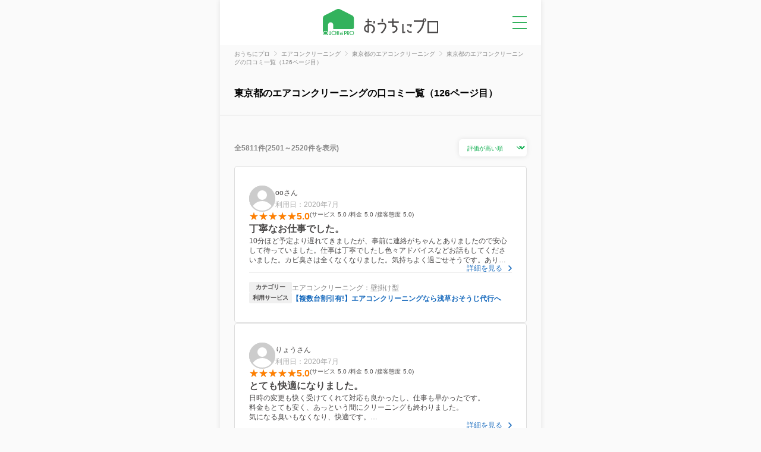

--- FILE ---
content_type: text/html; charset=utf-8
request_url: https://ouchipro.com/airconcleaning/tokyo/review/page-126/
body_size: 10089
content:
<!DOCTYPE html>
<html lang="ja"><head>
<meta charset="utf-8">
<meta http-equiv="Content-Type" content="text/html; charset=utf-8">
<title>東京都のエアコンクリーニングの口コミ一覧（126ページ目）｜おうちにプロ</title>
<meta name="description" content="おうちにプロで、東京都のエアコンクリーニングを利用した方の口コミ 5,811件を掲載しています。東京都のエアコンクリーニングを口コミ評判と価格で探すなら、おうちにプロ！口コミ投稿でAmazonギフト券をもれなく全員にプレゼント！">
<meta name="keywords" content="エアコンクリーニング 東京都">
<meta name="thumbnail" content="https://ouchipro.com/img/list/bg_listmain_airconcleaning.jpg">
<meta property="og:title" content="東京都のエアコンクリーニングの口コミ一覧（126ページ目）｜おうちにプロ" />
<meta property="og:description" content="おうちにプロで、東京都のエアコンクリーニングを利用した方の口コミ 5,811件を掲載しています。東京都のエアコンクリーニングを口コミ評判と価格で探すなら、おうちにプロ！口コミ投稿でAmazonギフト券をもれなく全員にプレゼント！" />
<meta property="og:site_name" content="おうちにプロ" />
<meta property="og:type" content="website" />
<meta property="og:locale" content="ja_JP" />
<meta property="og:url" content="https://ouchipro.com/airconcleaning/tokyo/review/page-126/" />
<meta property="og:image" content="https://ouchipro.com/img/top/img_facebook_aircon.jpg" />
<meta property="og:country-name" content="Japan" />

<link rel="canonical" href="https://ouchipro.com/airconcleaning/tokyo/review/page-126/">
<link rel="prev" href="https://ouchipro.com/airconcleaning/tokyo/review/page-125/" />
<link rel="next" href="https://ouchipro.com/airconcleaning/tokyo/review/page-127/" />
<link rel="shortcut icon" href="/img/common/favicon.ico" />
<link rel="apple-touch-icon" href="/img/common/apple-touch-icon.png" />

<!-- new css -->
<link rel="stylesheet" type="text/css" href="/css/dist/main.css" />
<link rel="stylesheet" type="text/css" href="/css/dist/pages/review.css" />

<script src="https://ajax.googleapis.com/ajax/libs/jquery/3.3.1/jquery.min.js"></script>

<script async src="https://s.yimg.jp/images/listing/tool/cv/ytag.js"></script>
<script>
window.yjDataLayer = window.yjDataLayer || [];
function ytag() { yjDataLayer.push(arguments); }
ytag({"type":"ycl_cookie"});
</script>
<!-- Global site tag (gtag.js) - Google Ads: 1027026324 -->
<script async src="https://www.googletagmanager.com/gtag/js?id=AW-1027026324"></script>
<script>
  window.dataLayer = window.dataLayer || [];
  function gtag(){dataLayer.push(arguments);}
  gtag('js', new Date());

  gtag('config', 'AW-1027026324');
</script>

<!-- Google Tag Manager -->
<script>(function(w,d,s,l,i){w[l]=w[l]||[];w[l].push({'gtm.start':
new Date().getTime(),event:'gtm.js'});var f=d.getElementsByTagName(s)[0],
j=d.createElement(s),dl=l!='dataLayer'?'&l='+l:'';j.async=true;j.src=
'https://www.googletagmanager.com/gtm.js?id='+i+dl;f.parentNode.insertBefore(j,f);
})(window,document,'script','dataLayer','GTM-N6RF8WCM');</script>
<!-- End Google Tag Manager -->
<!-- new js -->
<script src="https://code.jquery.com/jquery-3.7.0.min.js"></script>
<script type="text/javascript" src="/js/hamburgermenu.js"></script>
<script type="text/javascript" src="/js/reviewlist.js"></script>
<script>
	$(function () {
		$(".c-review__sort select").change(function () {
			window.location.href = $('option:selected').data('url');
		});
	});
</script>

<!-- 構造化データ -->
<script type="application/ld+json">
{
    "@context": "http://schema.org",
    "@graph": [
        {
            "@type": "CollectionPage",
            "name": "東京都のエアコンクリーニングの口コミ一覧（126ページ目）",
            "description": "おうちにプロで、東京都のエアコンクリーニングを利用した方の口コミ 5,811件を掲載しています。東京都のエアコンクリーニングを口コミ評判と価格で探すなら、おうちにプロ！",
            "url": "https://ouchipro.com/airconcleaning/tokyo/review/page-126/",
            "isPartOf": {
                "@type": "WebSite",
                "name": "おうちにプロ",
                "url": "https://ouchipro.com/"
            },
            "mainEntity": {
                "@type": "Service",
                "name": "東京都のエアコンクリーニング",
                "url": "https://ouchipro.com/airconcleaning/tokyo/",
                "category": "エアコンクリーニング",
                "areaServed": {
                    "@type": "AdministrativeArea",
                    "name": "東京都"
                }
            }
        },
        {
            "@type": "BreadcrumbList",
            "itemListElement": [
                {
                    "@type": "ListItem",
                    "position": 1,
                    "item": {
                        "@id": "https://ouchipro.com/",
                        "name": "おうちにプロ"
                    }
                },
                {
                    "@type": "ListItem",
                    "position": 2,
                    "item": {
                        "@id": "https://ouchipro.com/airconcleaning/",
                        "name": "エアコンクリーニング"
                    }
                },
                {
                    "@type": "ListItem",
                    "position": 3,
                    "item": {
                        "@id": "https://ouchipro.com/airconcleaning/tokyo/",
                        "name": "東京都のエアコンクリーニング"
                    }
                },
                {
                    "@type": "ListItem",
                    "position": 4,
                    "item": {
                        "@id": "https://ouchipro.com/airconcleaning/tokyo/review/page-126/",
                        "name": "東京都のエアコンクリーニングの口コミ一覧（126ページ目）"
                    }
                }
            ]
        }
    ]
}
</script>

</head>

<body id="list" class="reviewpage">
<!-- Google Tag Manager (noscript) -->
<noscript><iframe src="https://www.googletagmanager.com/ns.html?id=GTM-N6RF8WCM"
height="0" width="0" style="display:none;visibility:hidden"></iframe></noscript>
<!-- End Google Tag Manager (noscript) -->

<!-- Google tag (gtag.js) -->
<script async src="https://www.googletagmanager.com/gtag/js?id=G-G1YEV20TJN"></script>
<script>
  window.dataLayer = window.dataLayer || [];
  function gtag(){dataLayer.push(arguments);}
  gtag('js', new Date());

  gtag('config', 'G-G1YEV20TJN');
</script>

	<div class="pc_bg">
		<div class="pc_contents">

			<header id="header" class="header">
	<a class="header__logo" href="/"><img class="header__logo__img" src="/img/common/logo_header.svg" alt="おうちにプロ" /></a>
	<p id="pg-hamburgermenu" class="header__menu none-submenu">メニュー</p>
	<div class="c-hamburgermenuWrap">
		<ul class="c-hamburgermenu">
			<li class="c-hamburgermenu__item">
				<a class="c-hamburgermenu__item__link" href="/customer/">
					<img class="c-hamburgermenu__item__link__icon" src="/img/common/ic_menu_reserve.svg" alt="">
					<span class="c-hamburgermenu__item__link__text">予約を確認</span>
				</a>
			</li>
			<li class="c-hamburgermenu__item">
				<a class="c-hamburgermenu__item__link" href="/mypage/bookmark/">
					<img class="c-hamburgermenu__item__link__icon" src="/img/common/ic_menu_bookmark.svg" alt="">
					<span class="c-hamburgermenu__item__link__text">ブックマーク</span>
				</a>
			</li>
			<li class="c-hamburgermenu__item">
				<a class="c-hamburgermenu__item__link" href="/contents/cp/digitalgift/">
					<img class="c-hamburgermenu__item__link__icon" src="/img/common/ic_menu_campaign.svg" alt="">
					<span class="c-hamburgermenu__item__link__text">口コミキャンペーン</span>
				</a>
			</li>
			<li class="c-hamburgermenu__item">
				<a class="c-hamburgermenu__item__link" href="/article/">
					<img class="c-hamburgermenu__item__link__icon" src="/img/common/ic_menu_helpful.svg" alt="">
					<span class="c-hamburgermenu__item__link__text">お役立ち情報</span>
				</a>
			</li>
			<li class="c-hamburgermenu__item">
				<a class="c-hamburgermenu__item__link" href="/">
					<img class="c-hamburgermenu__item__link__icon" src="/img/common/ic_menu_search.svg" alt="">
					<span class="c-hamburgermenu__item__link__text">サービスを探す</span>
				</a>
				<ul class="c-hamburgermenu__item__category">
					<li class="c-hamburgermenu__item__category__item"><a class="c-hamburgermenu__item__category__item__link" href="/airconcleaning/">エアコンクリーニング</a></li>
					<li class="c-hamburgermenu__item__category__item"><a class="c-hamburgermenu__item__category__item__link" href="/bathcleaning/">お風呂(浴室)クリーニング</a></li>
					<li class="c-hamburgermenu__item__category__item"><a class="c-hamburgermenu__item__category__item__link" href="/fancleaning/">換気扇(レンジフード)クリーニング</a></li>
					<li class="c-hamburgermenu__item__category__item"><a class="c-hamburgermenu__item__category__item__link" href="/watercleaning/">水回りクリーニング(2~5点セット)</a></li>
					<li class="c-hamburgermenu__item__category__item"><a class="c-hamburgermenu__item__category__item__link" href="/housecleaning/">ハウスクリーニング</a></li>
					<li class="c-hamburgermenu__item__category__item"><a class="c-hamburgermenu__item__category__item__link" href="/washercleaning/">洗濯機クリーニング</a></li>
					<li class="c-hamburgermenu__item__category__item"><a class="c-hamburgermenu__item__category__item__link" href="/toiletcleaning/">トイレクリーニング</a></li>
					<li class="c-hamburgermenu__item__category__item"><a class="c-hamburgermenu__item__category__item__link" href="/kitchencleaning/">キッチンクリーニング</a></li>
					<li class="c-hamburgermenu__item__category__item"><a class="c-hamburgermenu__item__category__item__link" href="/washroomcleaning/">洗面所(洗面台)クリーニング</a></li>
				</ul>
			</li>
		</ul>
	</div>
</header>
			<section class="c-breadcrumbs">
				<ul class="c-breadcrumbs__list" itemscope itemtype="http://schema.org/BreadcrumbList">
										<li class="c-breadcrumbs__list__item" itemprop="itemListElement" itemscope itemtype="http://schema.org/ListItem">
						<a href="/" class="c-breadcrumbs__list__item__link" itemprop="item">
							<span itemprop="name">おうちにプロ</span>
						</a>
						<meta itemprop="position" content="1" />
					</li>
					<li class="c-breadcrumbs__list__item" itemprop="itemListElement" itemscope itemtype="http://schema.org/ListItem">
						<a href="/airconcleaning/" class="c-breadcrumbs__list__item__link" itemprop="item">
							<span itemprop="name">エアコンクリーニング</span>
						</a>
						<meta itemprop="position" content="2" />
					</li>
					<li class="c-breadcrumbs__list__item" itemprop="itemListElement" itemscope itemtype="http://schema.org/ListItem">
						<a href="/airconcleaning/tokyo/" class="c-breadcrumbs__list__item__link" itemprop="item">
							<span itemprop="name">東京都のエアコンクリーニング</span>
						</a>
						<meta itemprop="position" content="3" />
					</li>
					<li class="c-breadcrumbs__list__item" itemprop="itemListElement" itemscope itemtype="http://schema.org/ListItem">
						<span class="c-breadcrumbs__list__item__nolink" itemprop="name">
							東京都のエアコンクリーニングの口コミ一覧（126ページ目）						</span>
						<meta itemprop="position" content="4" />
					</li>
				</ul>
			</section>

			
			<section class="review__header">
				<div class="review__header__catch">
					<div class="review__header__catch__info">
						<h1 class="review__header__catch__info__companyName">東京都のエアコンクリーニングの口コミ一覧（126ページ目）</h1>
					</div>
				</div>
			</section>

			<section class="review">
				<div class="c-review__sort">
					<p class="c-review__sort__result">
						全5811件(2501～2520件を表示)
					</p>
					<select class="c-review__sort__button">
						<option value="high"
							data-url="/airconcleaning/tokyo/review/"
							 selected="selected" >
							評価が高い順
						</option>
						<option value="low"
							data-url="/airconcleaning/tokyo/review/sort=low/"
							>
							評価が低い順
						</option>
						<option value="new"
							data-url="/airconcleaning/tokyo/review/sort=new/"
							>
							新着順
						</option>
					</select>
				</div>
				<ul class="c-review">
																	<li class="c-review__item">
														<div class="c-review__item__user">
								<img src="/img/common/ic_review_user.svg" alt="ユーザー名" class="c-review__item__user__icon">
								<div class="c-review__item__user__detail">
									<p class="c-review__item__user__detail__name">ooさん</p>
									<p class="c-review__item__user__detail__date">利用日：2020年7月</p>
								</div>
							</div>
							<div class="c-review__item__rate">
								<span class="c-review__item__rate__star s50"></span>
								<span class="c-review__item__rate__value">5.0</span>
								<ul class="c-review__item__rate__sub">
									<li class="c-review__item__rate__sub__item">サービス
										<span class="c-review__item__rate__sub__value">5.0</span>
									</li>
									<li class="c-review__item__rate__sub__item">料金
										<span class="c-review__item__rate__sub__value">5.0</span>
									</li>
									<li class="c-review__item__rate__sub__item">接客態度
										<span class="c-review__item__rate__sub__value">5.0</span>
									</li>
								</ul>
							</div>
							<h3 class="c-review__item__title">丁寧なお仕事でした。</h3>
							<p class="c-review__item__text">10分ほど予定より遅れてきましたが、事前に連絡がちゃんとありましたので安心して待っていました。仕事は丁寧でしたし色々アドバイスなどお話もしてくださいました。カビ臭さは全くなくなりました。気持ちよく過ごせそうです。ありがとうございました。</p>
							<a href="/airconcleaning/s3363/review/15409/" class="c-review__item__more">詳細を見る</a>
														<div class="c-review__item__info">
								<dl class="c-review__item__info__block">
									<dt class="c-review__item__info__block__midashi">カテゴリー</dt>
									<dd class="c-review__item__info__block__body">エアコンクリーニング：壁掛け型</dd>
									<dt class="c-review__item__info__block__midashi">利用サービス</dt>
									<dd class="c-review__item__info__block__body">
																					<a href="/airconcleaning/s3363/">【複数台割引有!】エアコンクリーニングなら浅草おそうじ代行へ</a>
																			</dd>
								</dl>
							</div>
						</li>
																	<li class="c-review__item">
														<div class="c-review__item__user">
								<img src="/img/common/ic_review_user.svg" alt="ユーザー名" class="c-review__item__user__icon">
								<div class="c-review__item__user__detail">
									<p class="c-review__item__user__detail__name">りょうさん</p>
									<p class="c-review__item__user__detail__date">利用日：2020年7月</p>
								</div>
							</div>
							<div class="c-review__item__rate">
								<span class="c-review__item__rate__star s50"></span>
								<span class="c-review__item__rate__value">5.0</span>
								<ul class="c-review__item__rate__sub">
									<li class="c-review__item__rate__sub__item">サービス
										<span class="c-review__item__rate__sub__value">5.0</span>
									</li>
									<li class="c-review__item__rate__sub__item">料金
										<span class="c-review__item__rate__sub__value">5.0</span>
									</li>
									<li class="c-review__item__rate__sub__item">接客態度
										<span class="c-review__item__rate__sub__value">5.0</span>
									</li>
								</ul>
							</div>
							<h3 class="c-review__item__title">とても快適になりました。</h3>
							<p class="c-review__item__text">日時の変更も快く受けてくれて対応も良かったし、仕事も早かったです。<br />
料金もとても安く、あっという間にクリーニングも終わりました。<br />
気になる臭いもなくなり、快適です。<br />
まだ数台エアコンがあるのでクリーニングする時はまたお願いしたいと思います。<br />
</p>
							<a href="/airconcleaning/s3707/review/15379/" class="c-review__item__more">詳細を見る</a>
														<div class="c-review__item__info">
								<dl class="c-review__item__info__block">
									<dt class="c-review__item__info__block__midashi">カテゴリー</dt>
									<dd class="c-review__item__info__block__body">エアコンクリーニング：壁掛け型</dd>
									<dt class="c-review__item__info__block__midashi">利用サービス</dt>
									<dd class="c-review__item__info__block__body">
																					コロナ対策‼︎通常9,000⇨7,000円‼︎お掃除機能対応◎																			</dd>
								</dl>
							</div>
						</li>
																	<li class="c-review__item">
														<div class="c-review__item__user">
								<img src="/img/common/ic_review_user.svg" alt="ユーザー名" class="c-review__item__user__icon">
								<div class="c-review__item__user__detail">
									<p class="c-review__item__user__detail__name">nekoさん</p>
									<p class="c-review__item__user__detail__date">利用日：2020年7月</p>
								</div>
							</div>
							<div class="c-review__item__rate">
								<span class="c-review__item__rate__star s50"></span>
								<span class="c-review__item__rate__value">5.0</span>
								<ul class="c-review__item__rate__sub">
									<li class="c-review__item__rate__sub__item">サービス
										<span class="c-review__item__rate__sub__value">5.0</span>
									</li>
									<li class="c-review__item__rate__sub__item">料金
										<span class="c-review__item__rate__sub__value">5.0</span>
									</li>
									<li class="c-review__item__rate__sub__item">接客態度
										<span class="c-review__item__rate__sub__value">5.0</span>
									</li>
								</ul>
							</div>
							<h3 class="c-review__item__title">頼んで良かったです</h3>
							<p class="c-review__item__text">エアコンのカビ等が気になり初めてサービスを利用しました。作業もスムーズで接客態度、説明等とても丁寧で迅速に対応をしていただきました。エアコンも綺麗になりこの夏快適に過ごせそうです。ありがとうごさいまた！</p>
							<a href="/airconcleaning/s4132/review/15377/" class="c-review__item__more">詳細を見る</a>
														<div class="c-review__item__info">
								<dl class="c-review__item__info__block">
									<dt class="c-review__item__info__block__midashi">カテゴリー</dt>
									<dd class="c-review__item__info__block__body">エアコンクリーニング：壁掛け型</dd>
									<dt class="c-review__item__info__block__midashi">利用サービス</dt>
									<dd class="c-review__item__info__block__body">
																					1台7000円　2台で13000円																			</dd>
								</dl>
							</div>
						</li>
																	<li class="c-review__item">
														<div class="c-review__item__user">
								<img src="/img/common/ic_review_user.svg" alt="ユーザー名" class="c-review__item__user__icon">
								<div class="c-review__item__user__detail">
									<p class="c-review__item__user__detail__name">snさん</p>
									<p class="c-review__item__user__detail__date">利用日：2020年7月</p>
								</div>
							</div>
							<div class="c-review__item__rate">
								<span class="c-review__item__rate__star s50"></span>
								<span class="c-review__item__rate__value">5.0</span>
								<ul class="c-review__item__rate__sub">
									<li class="c-review__item__rate__sub__item">サービス
										<span class="c-review__item__rate__sub__value">5.0</span>
									</li>
									<li class="c-review__item__rate__sub__item">料金
										<span class="c-review__item__rate__sub__value">5.0</span>
									</li>
									<li class="c-review__item__rate__sub__item">接客態度
										<span class="c-review__item__rate__sub__value">5.0</span>
									</li>
								</ul>
							</div>
							<h3 class="c-review__item__title">とても丁寧に作業していただきました。</h3>
							<p class="c-review__item__text">当日30分ほど前に連絡もいただき、時間ぴったりに来て頂きました。作業も説明しながら丁寧にやっていただき、とても感謝しています。是非また次回も利用させていただきたいです。ありがとうございました。</p>
							<a href="/airconcleaning/s4156/review/15363/" class="c-review__item__more">詳細を見る</a>
														<div class="c-review__item__info">
								<dl class="c-review__item__info__block">
									<dt class="c-review__item__info__block__midashi">カテゴリー</dt>
									<dd class="c-review__item__info__block__body">エアコンクリーニング：壁掛け型</dd>
									<dt class="c-review__item__info__block__midashi">利用サービス</dt>
									<dd class="c-review__item__info__block__body">
																					<a href="/airconcleaning/s4156/">【今夏キャンペーン8,980円⇒6,980円◎女性同行可◎早朝対応◎】</a>
																			</dd>
								</dl>
							</div>
						</li>
																	<li class="c-review__item">
														<div class="c-review__item__user">
								<img src="/img/common/ic_review_user.svg" alt="ユーザー名" class="c-review__item__user__icon">
								<div class="c-review__item__user__detail">
									<p class="c-review__item__user__detail__name">あんさん</p>
									<p class="c-review__item__user__detail__date">利用日：2020年7月</p>
								</div>
							</div>
							<div class="c-review__item__rate">
								<span class="c-review__item__rate__star s50"></span>
								<span class="c-review__item__rate__value">5.0</span>
								<ul class="c-review__item__rate__sub">
									<li class="c-review__item__rate__sub__item">サービス
										<span class="c-review__item__rate__sub__value">5.0</span>
									</li>
									<li class="c-review__item__rate__sub__item">料金
										<span class="c-review__item__rate__sub__value">5.0</span>
									</li>
									<li class="c-review__item__rate__sub__item">接客態度
										<span class="c-review__item__rate__sub__value">5.0</span>
									</li>
								</ul>
							</div>
							<h3 class="c-review__item__title">とっても丁寧で良かった</h3>
							<p class="c-review__item__text">一番気になってたいた汚れ落ちもしっかり見せてくださり、まさかカビがあれだけあったとはビックリでしたが、綺麗になるところまでしっかり見れて安心、納得でした。また質問にも答えてくださり、新品の様に綺麗になって、エアコンの効きも良くなり大満足です。<br />
またお願いしたいと思いました。</p>
							<a href="/airconcleaning/s208/review/15346/" class="c-review__item__more">詳細を見る</a>
														<div class="c-review__item__info">
								<dl class="c-review__item__info__block">
									<dt class="c-review__item__info__block__midashi">カテゴリー</dt>
									<dd class="c-review__item__info__block__body">エアコンクリーニング：壁掛け型（お掃除機能付）</dd>
									<dt class="c-review__item__info__block__midashi">利用サービス</dt>
									<dd class="c-review__item__info__block__body">
																					<a href="/airconcleaning/s208/">【7/20～可】お掃除機能付きエアコンクリーニング</a>
																			</dd>
								</dl>
							</div>
						</li>
																	<li class="c-review__item">
														<div class="c-review__item__user">
								<img src="/img/common/ic_review_user.svg" alt="ユーザー名" class="c-review__item__user__icon">
								<div class="c-review__item__user__detail">
									<p class="c-review__item__user__detail__name">mayさん</p>
									<p class="c-review__item__user__detail__date">利用日：2020年7月</p>
								</div>
							</div>
							<div class="c-review__item__rate">
								<span class="c-review__item__rate__star s50"></span>
								<span class="c-review__item__rate__value">5.0</span>
								<ul class="c-review__item__rate__sub">
									<li class="c-review__item__rate__sub__item">サービス
										<span class="c-review__item__rate__sub__value">5.0</span>
									</li>
									<li class="c-review__item__rate__sub__item">料金
										<span class="c-review__item__rate__sub__value">5.0</span>
									</li>
									<li class="c-review__item__rate__sub__item">接客態度
										<span class="c-review__item__rate__sub__value">5.0</span>
									</li>
								</ul>
							</div>
							<h3 class="c-review__item__title">ありがとうございました</h3>
							<p class="c-review__item__text">エアコンクリーニング1台をお願いしました。はじめてだったのですが、事前に連絡も下さり安心することが出来ました。作業も丁寧に説明しながら、スピーディに行ってくださいました。大変な時期に、ありがとうございました。</p>
							<a href="/airconcleaning/s4156/review/15342/" class="c-review__item__more">詳細を見る</a>
														<div class="c-review__item__info">
								<dl class="c-review__item__info__block">
									<dt class="c-review__item__info__block__midashi">カテゴリー</dt>
									<dd class="c-review__item__info__block__body">エアコンクリーニング：壁掛け型</dd>
									<dt class="c-review__item__info__block__midashi">利用サービス</dt>
									<dd class="c-review__item__info__block__body">
																					<a href="/airconcleaning/s4156/">【今夏キャンペーン8,980円⇒6,980円◎女性同行可◎早朝対応◎】</a>
																			</dd>
								</dl>
							</div>
						</li>
																	<li class="c-review__item">
														<div class="c-review__item__user">
								<img src="/img/common/ic_review_user.svg" alt="ユーザー名" class="c-review__item__user__icon">
								<div class="c-review__item__user__detail">
									<p class="c-review__item__user__detail__name">nacさん</p>
									<p class="c-review__item__user__detail__date">利用日：2020年7月</p>
								</div>
							</div>
							<div class="c-review__item__rate">
								<span class="c-review__item__rate__star s50"></span>
								<span class="c-review__item__rate__value">5.0</span>
								<ul class="c-review__item__rate__sub">
									<li class="c-review__item__rate__sub__item">サービス
										<span class="c-review__item__rate__sub__value">5.0</span>
									</li>
									<li class="c-review__item__rate__sub__item">料金
										<span class="c-review__item__rate__sub__value">5.0</span>
									</li>
									<li class="c-review__item__rate__sub__item">接客態度
										<span class="c-review__item__rate__sub__value">5.0</span>
									</li>
								</ul>
							</div>
							<h3 class="c-review__item__title">お人柄、作業ともにとても丁寧でした◎</h3>
							<p class="c-review__item__text">稼働の際にムワッとする臭いがあり、一年ぶりのクリーニングをお願いしました。幸い、直近の希望日で予約ができ、助かりました。作業はとても丁寧で、説明も難しい言葉を使わずに、こちらに分かりやすく教えてくれました◎<br />
一年ぶりのお掃除でもかなり黒い水が出ていたので、しっかり細部までお掃除してくれたのだと思います。<br />
使われている道具・機材などどれも汚れなどなく、家に持ち込んでもらって全く問題ない状態でした。<br />
清潔、丁寧、安心、でオススメします(^ ^)</p>
							<a href="/airconcleaning/s4156/review/15317/" class="c-review__item__more">詳細を見る</a>
														<div class="c-review__item__info">
								<dl class="c-review__item__info__block">
									<dt class="c-review__item__info__block__midashi">カテゴリー</dt>
									<dd class="c-review__item__info__block__body">エアコンクリーニング：壁掛け型</dd>
									<dt class="c-review__item__info__block__midashi">利用サービス</dt>
									<dd class="c-review__item__info__block__body">
																					<a href="/airconcleaning/s4156/">【今夏キャンペーン8,980円⇒6,980円◎女性同行可◎早朝対応◎】</a>
																			</dd>
								</dl>
							</div>
						</li>
																	<li class="c-review__item">
														<div class="c-review__item__user">
								<img src="/img/common/ic_review_user.svg" alt="ユーザー名" class="c-review__item__user__icon">
								<div class="c-review__item__user__detail">
									<p class="c-review__item__user__detail__name">ひよこさん</p>
									<p class="c-review__item__user__detail__date">利用日：2020年7月</p>
								</div>
							</div>
							<div class="c-review__item__rate">
								<span class="c-review__item__rate__star s50"></span>
								<span class="c-review__item__rate__value">5.0</span>
								<ul class="c-review__item__rate__sub">
									<li class="c-review__item__rate__sub__item">サービス
										<span class="c-review__item__rate__sub__value">5.0</span>
									</li>
									<li class="c-review__item__rate__sub__item">料金
										<span class="c-review__item__rate__sub__value">5.0</span>
									</li>
									<li class="c-review__item__rate__sub__item">接客態度
										<span class="c-review__item__rate__sub__value">5.0</span>
									</li>
								</ul>
							</div>
							<h3 class="c-review__item__title">とっても綺麗になりました</h3>
							<p class="c-review__item__text">丁寧に汚れの状態や、室外機の掃除も希望を出しておりましたが、プロの判断でさほど汚れてないので今回はしなくても大丈夫との事でした。手際もよく丁寧にお掃除していただきました。<br />
ピカピカで綺麗になり、思ったよりお手頃でしたのでまたお願いしたいと思います。ありがとうございます。<br />
</p>
							<a href="/airconcleaning/s4156/review/15307/" class="c-review__item__more">詳細を見る</a>
														<div class="c-review__item__info">
								<dl class="c-review__item__info__block">
									<dt class="c-review__item__info__block__midashi">カテゴリー</dt>
									<dd class="c-review__item__info__block__body">エアコンクリーニング：壁掛け型</dd>
									<dt class="c-review__item__info__block__midashi">利用サービス</dt>
									<dd class="c-review__item__info__block__body">
																					<a href="/airconcleaning/s4156/">【今夏キャンペーン8,980円⇒6,980円◎女性同行可◎早朝対応◎】</a>
																			</dd>
								</dl>
							</div>
						</li>
																	<li class="c-review__item">
														<div class="c-review__item__user">
								<img src="/img/common/ic_review_user.svg" alt="ユーザー名" class="c-review__item__user__icon">
								<div class="c-review__item__user__detail">
									<p class="c-review__item__user__detail__name">宮里さん</p>
									<p class="c-review__item__user__detail__date">利用日：2020年7月</p>
								</div>
							</div>
							<div class="c-review__item__rate">
								<span class="c-review__item__rate__star s50"></span>
								<span class="c-review__item__rate__value">5.0</span>
								<ul class="c-review__item__rate__sub">
									<li class="c-review__item__rate__sub__item">サービス
										<span class="c-review__item__rate__sub__value">5.0</span>
									</li>
									<li class="c-review__item__rate__sub__item">料金
										<span class="c-review__item__rate__sub__value">5.0</span>
									</li>
									<li class="c-review__item__rate__sub__item">接客態度
										<span class="c-review__item__rate__sub__value">5.0</span>
									</li>
								</ul>
							</div>
							<h3 class="c-review__item__title">作業の丁寧さ、的確さはもちろん接客も明るく親身な対応で素晴らしかった</h3>
							<p class="c-review__item__text">絶対リピートしたくなる業者さんでした。仕事もてきぱきしていて、受け答えもハキハキしていて、今回こちらに頼んで大正解でした。エアコンも最強に綺麗にして頂いて大満足です。ありがとうございました。</p>
							<a href="/airconcleaning/s3749/review/15305/" class="c-review__item__more">詳細を見る</a>
														<div class="c-review__item__info">
								<dl class="c-review__item__info__block">
									<dt class="c-review__item__info__block__midashi">カテゴリー</dt>
									<dd class="c-review__item__info__block__body">エアコンクリーニング：壁掛け型</dd>
									<dt class="c-review__item__info__block__midashi">利用サービス</dt>
									<dd class="c-review__item__info__block__body">
																					<a href="/airconcleaning/s3749/">★必ず女性が訪問★初回限定→当日口コミ記入激安価格！お掃除機能付き◎</a>
																			</dd>
								</dl>
							</div>
						</li>
																	<li class="c-review__item">
														<div class="c-review__item__user">
								<img src="/img/common/ic_review_user.svg" alt="ユーザー名" class="c-review__item__user__icon">
								<div class="c-review__item__user__detail">
									<p class="c-review__item__user__detail__name">くうさん</p>
									<p class="c-review__item__user__detail__date">利用日：2020年7月</p>
								</div>
							</div>
							<div class="c-review__item__rate">
								<span class="c-review__item__rate__star s50"></span>
								<span class="c-review__item__rate__value">5.0</span>
								<ul class="c-review__item__rate__sub">
									<li class="c-review__item__rate__sub__item">サービス
										<span class="c-review__item__rate__sub__value">5.0</span>
									</li>
									<li class="c-review__item__rate__sub__item">料金
										<span class="c-review__item__rate__sub__value">5.0</span>
									</li>
									<li class="c-review__item__rate__sub__item">接客態度
										<span class="c-review__item__rate__sub__value">5.0</span>
									</li>
								</ul>
							</div>
							<h3 class="c-review__item__title">3人のこどもが大喜び</h3>
							<p class="c-review__item__text">すごく明るく気さくな方が来てくださいました。3人のこどもが作業に興味津々に見入っていると、「やってみる？」と声をかけてくださいました。<br />
エアコンから出るすっぱい臭いが気になっていましたが、クリーニング後は森にいるような爽やかな冷風がくるようになり、本当にお願いして良かったです！<br />
ありがとうございました。</p>
							<a href="/airconcleaning/s1298/review/15292/" class="c-review__item__more">詳細を見る</a>
														<div class="c-review__item__info">
								<dl class="c-review__item__info__block">
									<dt class="c-review__item__info__block__midashi">カテゴリー</dt>
									<dd class="c-review__item__info__block__body">エアコンクリーニング：壁掛け型</dd>
									<dt class="c-review__item__info__block__midashi">利用サービス</dt>
									<dd class="c-review__item__info__block__body">
																					抗菌コート無料！大手空調メーカー協力店の経歴 																			</dd>
								</dl>
							</div>
						</li>
																	<li class="c-review__item">
														<div class="c-review__item__user">
								<img src="/img/common/ic_review_user.svg" alt="ユーザー名" class="c-review__item__user__icon">
								<div class="c-review__item__user__detail">
									<p class="c-review__item__user__detail__name">のりえさん</p>
									<p class="c-review__item__user__detail__date">利用日：2020年7月</p>
								</div>
							</div>
							<div class="c-review__item__rate">
								<span class="c-review__item__rate__star s50"></span>
								<span class="c-review__item__rate__value">5.0</span>
								<ul class="c-review__item__rate__sub">
									<li class="c-review__item__rate__sub__item">サービス
										<span class="c-review__item__rate__sub__value">5.0</span>
									</li>
									<li class="c-review__item__rate__sub__item">料金
										<span class="c-review__item__rate__sub__value">5.0</span>
									</li>
									<li class="c-review__item__rate__sub__item">接客態度
										<span class="c-review__item__rate__sub__value">5.0</span>
									</li>
								</ul>
							</div>
							<h3 class="c-review__item__title">すごく良かったです。</h3>
							<p class="c-review__item__text">10年目で初めて頼みました。<br />
古いので壊れるかもなと思いドキドキしましたが、大丈夫でした。<br />
業者の方はきちんとした方で安心しました。<br />
フィルターの汚れの内容や今後の掃除の仕方など丁寧に教えていただき助かりました。<br />
予定よりも早い時間で終了し、すっかりキレイにしていただきまし<br />
た。これから安心して使用できると思いました。</p>
							<a href="/airconcleaning/s4132/review/15293/" class="c-review__item__more">詳細を見る</a>
														<div class="c-review__item__info">
								<dl class="c-review__item__info__block">
									<dt class="c-review__item__info__block__midashi">カテゴリー</dt>
									<dd class="c-review__item__info__block__body">エアコンクリーニング：壁掛け型</dd>
									<dt class="c-review__item__info__block__midashi">利用サービス</dt>
									<dd class="c-review__item__info__block__body">
																					1台7000円　2台で13000円																			</dd>
								</dl>
							</div>
						</li>
																	<li class="c-review__item">
														<div class="c-review__item__user">
								<img src="/img/common/ic_review_user.svg" alt="ユーザー名" class="c-review__item__user__icon">
								<div class="c-review__item__user__detail">
									<p class="c-review__item__user__detail__name">みーさん</p>
									<p class="c-review__item__user__detail__date">利用日：2020年7月</p>
								</div>
							</div>
							<div class="c-review__item__rate">
								<span class="c-review__item__rate__star s50"></span>
								<span class="c-review__item__rate__value">5.0</span>
								<ul class="c-review__item__rate__sub">
									<li class="c-review__item__rate__sub__item">サービス
										<span class="c-review__item__rate__sub__value">5.0</span>
									</li>
									<li class="c-review__item__rate__sub__item">料金
										<span class="c-review__item__rate__sub__value">5.0</span>
									</li>
									<li class="c-review__item__rate__sub__item">接客態度
										<span class="c-review__item__rate__sub__value">5.0</span>
									</li>
								</ul>
							</div>
							<h3 class="c-review__item__title">丁寧な作業と子供への親切な対応</h3>
							<p class="c-review__item__text">サービス当日は家に来る前に事前に連絡をして頂けたので、こちらも準備が出来て助かりました。作業中に2歳の子供が話しかけてしまったり作業道具に興味を持ったりして邪魔をしてしまいましたが、とても優しく対応してくれました。<br />
作業の途中途中で説明やこれから行う内容などを報告して頂けたので、子供を見ながらでも安心して作業をお願いすることが出来ました。<br />
また来年も利用したいと思っています。</p>
							<a href="/airconcleaning/s1188/review/15287/" class="c-review__item__more">詳細を見る</a>
														<div class="c-review__item__info">
								<dl class="c-review__item__info__block">
									<dt class="c-review__item__info__block__midashi">カテゴリー</dt>
									<dd class="c-review__item__info__block__body">エアコンクリーニング：壁掛け型</dd>
									<dt class="c-review__item__info__block__midashi">利用サービス</dt>
									<dd class="c-review__item__info__block__body">
																					<a href="/airconcleaning/s1188/">高圧内部洗浄！深夜早朝0k！年間1500件以上の実績【PayPay可】</a>
																			</dd>
								</dl>
							</div>
						</li>
																	<li class="c-review__item">
														<div class="c-review__item__user">
								<img src="/img/common/ic_review_user.svg" alt="ユーザー名" class="c-review__item__user__icon">
								<div class="c-review__item__user__detail">
									<p class="c-review__item__user__detail__name">sachi38さん</p>
									<p class="c-review__item__user__detail__date">利用日：2020年7月</p>
								</div>
							</div>
							<div class="c-review__item__rate">
								<span class="c-review__item__rate__star s50"></span>
								<span class="c-review__item__rate__value">5.0</span>
								<ul class="c-review__item__rate__sub">
									<li class="c-review__item__rate__sub__item">サービス
										<span class="c-review__item__rate__sub__value">5.0</span>
									</li>
									<li class="c-review__item__rate__sub__item">料金
										<span class="c-review__item__rate__sub__value">5.0</span>
									</li>
									<li class="c-review__item__rate__sub__item">接客態度
										<span class="c-review__item__rate__sub__value">5.0</span>
									</li>
								</ul>
							</div>
							<h3 class="c-review__item__title">丁寧な仕事と説明で安心</h3>
							<p class="c-review__item__text">仕事もだし、終わった後綺麗な状態を保つにはどうしたら良いかを丁寧に教えてくれた。跡もなくそのまま生活できた。（他のクリーニング会社に頼んだ友人に聞いたら後が大変だったと）</p>
							<a href="/airconcleaning/s208/review/15278/" class="c-review__item__more">詳細を見る</a>
														<div class="c-review__item__info">
								<dl class="c-review__item__info__block">
									<dt class="c-review__item__info__block__midashi">カテゴリー</dt>
									<dd class="c-review__item__info__block__body">エアコンクリーニング：壁掛け型（お掃除機能付）</dd>
									<dt class="c-review__item__info__block__midashi">利用サービス</dt>
									<dd class="c-review__item__info__block__body">
																					<a href="/airconcleaning/s208/">【7/13～可】お掃除機能付きエアコンクリーニング</a>
																			</dd>
								</dl>
							</div>
						</li>
																	<li class="c-review__item">
														<div class="c-review__item__user">
								<img src="/img/common/ic_review_user.svg" alt="ユーザー名" class="c-review__item__user__icon">
								<div class="c-review__item__user__detail">
									<p class="c-review__item__user__detail__name">れおさん</p>
									<p class="c-review__item__user__detail__date">利用日：2020年7月</p>
								</div>
							</div>
							<div class="c-review__item__rate">
								<span class="c-review__item__rate__star s50"></span>
								<span class="c-review__item__rate__value">5.0</span>
								<ul class="c-review__item__rate__sub">
									<li class="c-review__item__rate__sub__item">サービス
										<span class="c-review__item__rate__sub__value">5.0</span>
									</li>
									<li class="c-review__item__rate__sub__item">料金
										<span class="c-review__item__rate__sub__value">5.0</span>
									</li>
									<li class="c-review__item__rate__sub__item">接客態度
										<span class="c-review__item__rate__sub__value">5.0</span>
									</li>
								</ul>
							</div>
							<h3 class="c-review__item__title">来年もお願いしたいです</h3>
							<p class="c-review__item__text">三名でいらして、一時間かかるかかからないかくらいで防カビコートまでしていただきました。<br />
部屋も汚れないよう丁寧にビニールを貼ってくださって、とても良かったです。<br />
またコインパーキングに停めていただきましたが、最低限の料金におさまるようお気遣いいただき、ありがたかったです。</p>
							<a href="/airconcleaning/s4144/review/15275/" class="c-review__item__more">詳細を見る</a>
														<div class="c-review__item__info">
								<dl class="c-review__item__info__block">
									<dt class="c-review__item__info__block__midashi">カテゴリー</dt>
									<dd class="c-review__item__info__block__body">エアコンクリーニング：壁掛け型</dd>
									<dt class="c-review__item__info__block__midashi">利用サービス</dt>
									<dd class="c-review__item__info__block__body">
																					<a href="/airconcleaning/s4144/">業界30年のプロの技！全機種対応エアコンクリーニング</a>
																			</dd>
								</dl>
							</div>
						</li>
																	<li class="c-review__item">
														<div class="c-review__item__user">
								<img src="/img/common/ic_review_user.svg" alt="ユーザー名" class="c-review__item__user__icon">
								<div class="c-review__item__user__detail">
									<p class="c-review__item__user__detail__name">どらさん</p>
									<p class="c-review__item__user__detail__date">利用日：2020年7月</p>
								</div>
							</div>
							<div class="c-review__item__rate">
								<span class="c-review__item__rate__star s50"></span>
								<span class="c-review__item__rate__value">5.0</span>
								<ul class="c-review__item__rate__sub">
									<li class="c-review__item__rate__sub__item">サービス
										<span class="c-review__item__rate__sub__value">5.0</span>
									</li>
									<li class="c-review__item__rate__sub__item">料金
										<span class="c-review__item__rate__sub__value">5.0</span>
									</li>
									<li class="c-review__item__rate__sub__item">接客態度
										<span class="c-review__item__rate__sub__value">5.0</span>
									</li>
								</ul>
							</div>
							<h3 class="c-review__item__title">とても綺麗になりました</h3>
							<p class="c-review__item__text">説明もきちんとしてくれて、丁寧な作業でした。またお願いしたいと思います！！お風呂場で作業してる時に犬がスリッパを持っていってしまっても優しく対応してくれて人柄もとても良く、他の人にもエアコン清掃はこちらを紹介したく思いました！</p>
							<a href="/airconcleaning/s4156/review/15266/" class="c-review__item__more">詳細を見る</a>
														<div class="c-review__item__info">
								<dl class="c-review__item__info__block">
									<dt class="c-review__item__info__block__midashi">カテゴリー</dt>
									<dd class="c-review__item__info__block__body">エアコンクリーニング：壁掛け型</dd>
									<dt class="c-review__item__info__block__midashi">利用サービス</dt>
									<dd class="c-review__item__info__block__body">
																					<a href="/airconcleaning/s4156/">【今夏キャンペーン8,980円⇒6,980円◎女性同行可◎早朝対応◎】</a>
																			</dd>
								</dl>
							</div>
						</li>
																	<li class="c-review__item">
														<div class="c-review__item__user">
								<img src="/img/common/ic_review_user.svg" alt="ユーザー名" class="c-review__item__user__icon">
								<div class="c-review__item__user__detail">
									<p class="c-review__item__user__detail__name">ジャッキー・ブラウンさん</p>
									<p class="c-review__item__user__detail__date">利用日：2020年7月</p>
								</div>
							</div>
							<div class="c-review__item__rate">
								<span class="c-review__item__rate__star s50"></span>
								<span class="c-review__item__rate__value">5.0</span>
								<ul class="c-review__item__rate__sub">
									<li class="c-review__item__rate__sub__item">サービス
										<span class="c-review__item__rate__sub__value">5.0</span>
									</li>
									<li class="c-review__item__rate__sub__item">料金
										<span class="c-review__item__rate__sub__value">5.0</span>
									</li>
									<li class="c-review__item__rate__sub__item">接客態度
										<span class="c-review__item__rate__sub__value">5.0</span>
									</li>
								</ul>
							</div>
							<h3 class="c-review__item__title">親切で丁寧な仕事でした。</h3>
							<p class="c-review__item__text">作業は手際良く、丁寧な説明もありました。また、エアコン使用時のアドバイスをいただいたり、質問にもきちんと答えてくださいました。<br />
予約確認、当日の到着前連絡などのやりとりも丁寧でスムーズに行われました。<br />
<br />
エアコンはもちろんきれいになりました。ありがとうございました。</p>
							<a href="/airconcleaning/s4156/review/15256/" class="c-review__item__more">詳細を見る</a>
														<div class="c-review__item__info">
								<dl class="c-review__item__info__block">
									<dt class="c-review__item__info__block__midashi">カテゴリー</dt>
									<dd class="c-review__item__info__block__body">エアコンクリーニング：壁掛け型</dd>
									<dt class="c-review__item__info__block__midashi">利用サービス</dt>
									<dd class="c-review__item__info__block__body">
																					<a href="/airconcleaning/s4156/">【今夏キャンペーン8,980円⇒6,980円◎女性同行可◎早朝対応◎】</a>
																			</dd>
								</dl>
							</div>
						</li>
																	<li class="c-review__item">
														<div class="c-review__item__user">
								<img src="/img/common/ic_review_user.svg" alt="ユーザー名" class="c-review__item__user__icon">
								<div class="c-review__item__user__detail">
									<p class="c-review__item__user__detail__name">おばけさん</p>
									<p class="c-review__item__user__detail__date">利用日：2020年7月</p>
								</div>
							</div>
							<div class="c-review__item__rate">
								<span class="c-review__item__rate__star s50"></span>
								<span class="c-review__item__rate__value">5.0</span>
								<ul class="c-review__item__rate__sub">
									<li class="c-review__item__rate__sub__item">サービス
										<span class="c-review__item__rate__sub__value">5.0</span>
									</li>
									<li class="c-review__item__rate__sub__item">料金
										<span class="c-review__item__rate__sub__value">5.0</span>
									</li>
									<li class="c-review__item__rate__sub__item">接客態度
										<span class="c-review__item__rate__sub__value">5.0</span>
									</li>
								</ul>
							</div>
							<h3 class="c-review__item__title">次もお願いしたいです</h3>
							<p class="c-review__item__text">丁寧かつ迅速にご対応いただけてよかったです。前日にご丁寧にリマインドの電話をかけていただけました。エアコン事態はあまり汚れていなかったとのことで、作業も標準より早く終わり、また、当日室外機の汚れを見て掃除の要否を判断していただけました。来年以降も機会があればお願いしたいと思います。</p>
							<a href="/airconcleaning/s86/review/15214/" class="c-review__item__more">詳細を見る</a>
														<div class="c-review__item__info">
								<dl class="c-review__item__info__block">
									<dt class="c-review__item__info__block__midashi">カテゴリー</dt>
									<dd class="c-review__item__info__block__body">エアコンクリーニング：壁掛け型</dd>
									<dt class="c-review__item__info__block__midashi">利用サービス</dt>
									<dd class="c-review__item__info__block__body">
																					<a href="/airconcleaning/s86/">【大特価】本格的エアコンクリーニング【抗菌無料】</a>
																			</dd>
								</dl>
							</div>
						</li>
																	<li class="c-review__item">
														<div class="c-review__item__user">
								<img src="/img/common/ic_review_user.svg" alt="ユーザー名" class="c-review__item__user__icon">
								<div class="c-review__item__user__detail">
									<p class="c-review__item__user__detail__name">匿名希望さん</p>
									<p class="c-review__item__user__detail__date">利用日：2020年7月</p>
								</div>
							</div>
							<div class="c-review__item__rate">
								<span class="c-review__item__rate__star s50"></span>
								<span class="c-review__item__rate__value">5.0</span>
								<ul class="c-review__item__rate__sub">
									<li class="c-review__item__rate__sub__item">サービス
										<span class="c-review__item__rate__sub__value">5.0</span>
									</li>
									<li class="c-review__item__rate__sub__item">料金
										<span class="c-review__item__rate__sub__value">5.0</span>
									</li>
									<li class="c-review__item__rate__sub__item">接客態度
										<span class="c-review__item__rate__sub__value">5.0</span>
									</li>
								</ul>
							</div>
							<h3 class="c-review__item__title">テキパキとして誠実な仕事振りでした。</h3>
							<p class="c-review__item__text">初めてのエアコンクリーニングで不安でしたが、事前のメールのやり取りも丁寧で、訪問当日の第一印象も誠実そうでしたので先ず安心致しました。仕事もテキパキこなし、こちらの質問にも気軽に答えて頂け、更に自然派洗剤使用と、安心して仕事をお願い出来る方だと思いました。<br />
部品の洗浄に使用した浴室が、綺麗になっていたのには感心しました。</p>
							<a href="/airconcleaning/s850/review/15163/" class="c-review__item__more">詳細を見る</a>
														<div class="c-review__item__info">
								<dl class="c-review__item__info__block">
									<dt class="c-review__item__info__block__midashi">カテゴリー</dt>
									<dd class="c-review__item__info__block__body">エアコンクリーニング：壁掛け型（お掃除機能付）</dd>
									<dt class="c-review__item__info__block__midashi">利用サービス</dt>
									<dd class="c-review__item__info__block__body">
																					<a href="/airconcleaning/s850/">お掃除機能付きエアコンクリーニング☆自然派セーフティークリーニング</a>
																			</dd>
								</dl>
							</div>
						</li>
																	<li class="c-review__item">
														<div class="c-review__item__user">
								<img src="/img/common/ic_review_user.svg" alt="ユーザー名" class="c-review__item__user__icon">
								<div class="c-review__item__user__detail">
									<p class="c-review__item__user__detail__name">タロウさん</p>
									<p class="c-review__item__user__detail__date">利用日：2020年7月</p>
								</div>
							</div>
							<div class="c-review__item__rate">
								<span class="c-review__item__rate__star s50"></span>
								<span class="c-review__item__rate__value">5.0</span>
								<ul class="c-review__item__rate__sub">
									<li class="c-review__item__rate__sub__item">サービス
										<span class="c-review__item__rate__sub__value">5.0</span>
									</li>
									<li class="c-review__item__rate__sub__item">料金
										<span class="c-review__item__rate__sub__value">5.0</span>
									</li>
									<li class="c-review__item__rate__sub__item">接客態度
										<span class="c-review__item__rate__sub__value">5.0</span>
									</li>
								</ul>
							</div>
							<h3 class="c-review__item__title">コスパで満足しました。</h3>
							<p class="c-review__item__text">細かい部分まで見たら水漏れの養生不足や汚れ残りも有りましたが、汚れについては10年超えの古いエアコンで初めてのクリーニングなのでしょうがない。コスパを考えれば満足です。このぐらいの価格ならばもっと早くお願いすれば良かったと思いました。</p>
							<a href="/airconcleaning/s1325/review/15102/" class="c-review__item__more">詳細を見る</a>
														<div class="c-review__item__info">
								<dl class="c-review__item__info__block">
									<dt class="c-review__item__info__block__midashi">カテゴリー</dt>
									<dd class="c-review__item__info__block__body">エアコンクリーニング：天井埋込型</dd>
									<dt class="c-review__item__info__block__midashi">利用サービス</dt>
									<dd class="c-review__item__info__block__body">
																					天井埋込み1方向型エアコン分解抗菌クリーニング  工事保険加入！																			</dd>
								</dl>
							</div>
						</li>
																	<li class="c-review__item">
														<div class="c-review__item__user">
								<img src="/img/common/ic_review_user.svg" alt="ユーザー名" class="c-review__item__user__icon">
								<div class="c-review__item__user__detail">
									<p class="c-review__item__user__detail__name">TKさん</p>
									<p class="c-review__item__user__detail__date">利用日：2020年7月</p>
								</div>
							</div>
							<div class="c-review__item__rate">
								<span class="c-review__item__rate__star s50"></span>
								<span class="c-review__item__rate__value">5.0</span>
								<ul class="c-review__item__rate__sub">
									<li class="c-review__item__rate__sub__item">サービス
										<span class="c-review__item__rate__sub__value">5.0</span>
									</li>
									<li class="c-review__item__rate__sub__item">料金
										<span class="c-review__item__rate__sub__value">5.0</span>
									</li>
									<li class="c-review__item__rate__sub__item">接客態度
										<span class="c-review__item__rate__sub__value">5.0</span>
									</li>
								</ul>
							</div>
							<h3 class="c-review__item__title">フレンドリーかつ職人的な仕事に感謝！</h3>
							<p class="c-review__item__text">時間通り到着後すぐに養生からテキパキとした仕事ぶりで、作業中も様々な質問に対して丁寧かつフレンドリーに答えて頂きました。予想以上にカビで真っ黒になった洗浄水と見違えるように綺麗になったエアコンを見比べて気分スッキリしました。またお願いしたいと思います。</p>
							<a href="/airconcleaning/s1298/review/15027/" class="c-review__item__more">詳細を見る</a>
														<div class="c-review__item__info">
								<dl class="c-review__item__info__block">
									<dt class="c-review__item__info__block__midashi">カテゴリー</dt>
									<dd class="c-review__item__info__block__body">エアコンクリーニング：壁掛け型</dd>
									<dt class="c-review__item__info__block__midashi">利用サービス</dt>
									<dd class="c-review__item__info__block__body">
																					抗菌コート無料！大手空調メーカー協力店の経歴 																			</dd>
								</dl>
							</div>
						</li>
									</ul>

									<div class="c-paging">
						<a href="/airconcleaning/tokyo/review/page-125/" class="c-paging__arrow c-paging__arrow-link"><img src="/img/common/arrow_left.svg" alt="前へ"></a>						
						<ol class="c-paging__list">
							<li class="c-paging__list__item"><a class="c-paging__list__item__link" href="/airconcleaning/tokyo/review/">1</a></li><li class="c-paging__list__item"><span class="c-paging__list__item__omit">...</span></li><li class="c-paging__list__item"><a class="c-paging__list__item__link" href="/airconcleaning/tokyo/review/page-125/">125</a></li><li class="c-paging__list__item"><span class="c-paging__list__item__nolink">126</span></li><li class="c-paging__list__item"><a class="c-paging__list__item__link" href="/airconcleaning/tokyo/review/page-127/">127</a></li><li class="c-paging__list__item"><span class="c-paging__list__item__omit">...</span></li><li class="c-paging__list__item"><a class="c-paging__list__item__link" href="/airconcleaning/tokyo/review/page-291/">291</a></li>						</ol>
						
						<a href="/airconcleaning/tokyo/review/page-127/" class="c-paging__arrow c-paging__arrow-link"><img src="/img/common/arrow_right.svg" alt="次へ"></a>					</div>
							</section>

						<section class="categoryRank">
  <h2 class="c-midashiLeft">人気のサービス</h2>
  <ul class="c-categoryRank">
    <li class="c-categoryRank__item">
      <a class="c-categoryRank__item__link" href="/airconcleaning/">
        <span class="c-categoryRank__item__link__number">1</span>
        <img class="c-categoryRank__item__link__icon" src="/img/common/ic_airconcleaning.svg" alt="エアコンクリーニング">
        <span class="c-categoryRank__item__link__text">エアコンクリーニング</span>
      </a>
    </li>
    <li class="c-categoryRank__item">
      <a class="c-categoryRank__item__link" href="/bathcleaning/">
        <span class="c-categoryRank__item__link__number">2</span>
        <img class="c-categoryRank__item__link__icon" src="/img/common/ic_bathcleaning.svg" alt="お風呂(浴室)クリーニング">
        <span class="c-categoryRank__item__link__text">お風呂(浴室)クリーニング</span>
      </a>
    </li>
    <li class="c-categoryRank__item">
      <a class="c-categoryRank__item__link" href="/fancleaning/">
        <span class="c-categoryRank__item__link__number">3</span>
        <img class="c-categoryRank__item__link__icon" src="/img/common/ic_fancleaning.svg" alt="換気扇(レンジフード)クリーニング">
        <span class="c-categoryRank__item__link__text">換気扇(レンジフード)クリーニング</span>
      </a>
    </li>
    <li class="c-categoryRank__item">
      <a class="c-categoryRank__item__link" href="/watercleaning/">
        <span class="c-categoryRank__item__link__number">4</span>
        <img class="c-categoryRank__item__link__icon" src="/img/common/ic_watercleaning.svg" alt="水回りクリーニング(2~5点セット)">
        <span class="c-categoryRank__item__link__text">水回りクリーニング(2~5点セット)</span>
      </a>
    </li>
    <li class="c-categoryRank__item">
      <a class="c-categoryRank__item__link" href="/housecleaning/">
        <span class="c-categoryRank__item__link__number">5</span>
        <img class="c-categoryRank__item__link__icon" src="/img/common/ic_housecleaning.svg" alt="ハウスクリーニング">
        <span class="c-categoryRank__item__link__text">ハウスクリーニング</span>
      </a>
    </li>
  </ul>
</section>			<section class="notes" id="cpdesc">
  <ul class="c-notes">
    <li class="c-notes__item">※口コミ投稿キャンペーンは「おうちにプロ」による提供です。口コミ投稿キャンペーンについてのお問い合わせは Amazon ではお受けしておりません。<br>
      おうちにプロ サポートセンターまでお願いいたします。</li>
    <li class="c-notes__item">※Amazon、Amazon.co.jp およびそのロゴは Amazon.com, Inc. またはその関連会社の商標です。</li>
    <li class="c-notes__item">※Google Play および Google Play ロゴは Google LLC の商標です。</li>
    <li class="c-notes__item">※Apple Gift Cardは、米国およびその他の国で登録されたApple Inc.の商標です。</li>
    <li class="c-notes__item">※「QUOカードPay」もしくは「クオ・カード ペイ」およびそれらのロゴは 株式会社クオカードの登録商標です。</li>
    <li class="c-notes__item">※PeXから外部への交換には手数料がかかる場合がございます。</li>
  </ul>
</section>			<footer class="c-footer" id="footer">
  <p class="c-footer__midashi">関連サービス</p>
  <ul class="c-footer__related">
    <li class="c-footer__related__item">
      <a href="https://cc-moola.com/
" class="c-footer__related__link" target="_blank"><img class="c-footer__related__link__log" src="/img/common/logo_cocomoola.svg" alt="cocomoola"></a>
    </li>
    <li class="c-footer__related__item">
      <a href="https://glownavi.com/
" class="c-footer__related__link" target="_blank"><img class="c-footer__related__link__logo" src="/img/common/logo_glownavi.svg" alt="glownavi"></a>
    </li>
    <li class="c-footer__related__item">
      <a href="https://zero-medi.com/
" class="c-footer__related__link" target="_blank"><img class="c-footer__related__link__logo" src="/img/common/logo_zeromedia.svg" alt="ゼロメディア"></a>
    </li>
  </ul>
  <ul class="c-footer__menu">
    <li class="c-footer__menu__item"><a class="c-footer__menu__item__link" href="/contents/rules/">利用規約</a></li>
    <li class="c-footer__menu__item"><a class="c-footer__menu__item__link" href="https://zero-accel.co.jp/privacy/">プライバシーポリシー</a></li>
    <li class="c-footer__menu__item"><a class="c-footer__menu__item__link" href="/contents/company/">運営会社</a></li>
    <li class="c-footer__menu__item"><a class="c-footer__menu__item__link" href="/contents/business/">おうちにプロに掲載</a></li>
    <li class="c-footer__menu__item"><a class="c-footer__menu__item__link" href="/contents/team/">制作メンバー一覧</a></li>
    <li class="c-footer__menu__item"><a class="c-footer__menu__item__link" href="/contactus/guide/">お問い合わせ</a></li>
    <li class="c-footer__menu__item"><a class="c-footer__menu__item__link" href="/specialist/">専門家一覧</a></li>
  </ul>
  <div class="c-footer__bottom">
    <div class="c-footer__bottom__left">
      <img class="c-footer__bottom__left__logo" src="/img/common/logo_footer.svg" alt="おうちにプロ ロゴ画像" />
      <p class="c-footer__bottom__left__copyright">&copy; ZERO ACCEL All rights reserved.</p>
    </div>
    <div class="c-footer__bottom__right">
      <img src="/img/common/logo_footer_ymaa.png" alt="YMAA団体認証　株式会社ゼロアクセル　一般社団法人薬機法医療法規格協会" class="c-footer__bottom__right__img">
      <img src="/img/common/logo_footer_ktaa.png" alt="KTAA団体認証　株式会社ゼロアクセル　一般社団法人薬機法医療法規格協会" class="c-footer__bottom__right__img">
    </div>
  </div>
</footer>		</div>
	</div>

	<section class="c-review__modal" id="pg-reviewmodal">
	<div class="c-review__modal__header">
		<span class="c-review__modal__header__title"></span>
		<img src="/img/common/ic_modal_close_black.svg" alt="閉じる" id="pg-reviewmodal-close">
	</div>
	<div class="c-review__modal__contents">
		<div class="c-review__modal__contents__photo">
			<img class="c-review__modal__contents__photo__img" src="/img/common/lazy.png" alt="レビュー画像">
		</div>
		<div class="c-review__modal__contents__pager">
			<img class="c-review__modal__contents__pager__arrow" src="/img/common/ic_reviewmodal_leftarrow.svg" alt="前へ">
			<span class="c-review__modal__contents__pager__number"></span>
			<img class="c-review__modal__contents__pager__arrow" src="/img/common/ic_reviewmodal_rightarrow.svg" alt="次へ">
		</div>
		<div class="c-review__item">
			<div class="c-review__item__user">
				<img src="/img/common/ic_review_user.svg" alt="" class="c-review__item__user__icon">
				<div class="c-review__item__user__detail">
					<p class="c-review__item__user__detail__name"></p>
					<p class="c-review__item__user__detail__date"></p>
				</div>
			</div>
			<div class="c-review__item__rate">
				<span class="c-review__item__rate__star"></span>
				<span class="c-review__item__rate__value"></span>
				<ul class="c-review__item__rate__sub">
					<li class="c-review__item__rate__sub__item">サービス<span class="c-review__item__rate__sub__value"></span></li>
					<li class="c-review__item__rate__sub__item">料金<span class="c-review__item__rate__sub__value"></span></li>
					<li class="c-review__item__rate__sub__item">接客態度<span class="c-review__item__rate__sub__value"></span></li>
				</ul>
			</div>
			<h3 class="c-review__item__title"></h3>
			<p class="c-review__item__text"></p>
		</div>
	</div>
</section></body>
</html>

--- FILE ---
content_type: image/svg+xml
request_url: https://ouchipro.com/img/common/logo_glownavi.svg
body_size: 976
content:
<svg xmlns="http://www.w3.org/2000/svg" xmlns:xlink="http://www.w3.org/1999/xlink" width="72.602" height="15" viewBox="0 0 72.602 15">
  <defs>
    <clipPath id="clip-path">
      <rect id="長方形_4208" data-name="長方形 4208" width="72.602" height="15" fill="#717171"/>
    </clipPath>
  </defs>
  <g id="グループ_3103" data-name="グループ 3103" transform="translate(0 0)">
    <g id="グループ_3102" data-name="グループ 3102" transform="translate(0 0)" clip-path="url(#clip-path)">
      <path id="パス_3371" data-name="パス 3371" d="M11.3,8.556h1.779c-.129,2.972-.994,6.113-5.378,6.113-4.8,0-6.091-3.778-6.091-6.857,0-2.993,1.225-6.623,6.672-6.623A7.072,7.072,0,0,1,12.7,2.485l-.033-.61A7.773,7.773,0,0,0,8.251.6C3.03.6,0,3.589,0,7.877c0,4.246,2.965,7.387,7.768,7.387,4.738,0,6.924-3.078,6.924-7.3H11.3Z" transform="translate(0 -0.43)" fill="#717171"/>
      <path id="パス_3372" data-name="パス 3372" d="M59.165,14.906V1.129H57.618V15.5h9.509v-.6s-1.8.01-4.158.01Z" transform="translate(-41.571 -0.815)" fill="#717171"/>
      <path id="パス_3373" data-name="パス 3373" d="M99.9.879a9.512,9.512,0,0,0-7.992,0,6.611,6.611,0,0,0-2.786,2.577A7.725,7.725,0,0,0,88.106,7.5a7.724,7.724,0,0,0,1.016,4.043,6.614,6.614,0,0,0,2.786,2.577,9.515,9.515,0,0,0,7.992,0,6.632,6.632,0,0,0,2.776-2.577A7.729,7.729,0,0,0,103.693,7.5a7.73,7.73,0,0,0-1.016-4.043A6.629,6.629,0,0,0,99.9.879m2.053,10.087a5.838,5.838,0,0,1-2.074,2.755,7.67,7.67,0,0,1-7.95,0,5.86,5.86,0,0,1-2.064-2.755A10.242,10.242,0,0,1,89.279,7.5a10.247,10.247,0,0,1,.586-3.467A5.865,5.865,0,0,1,91.93,1.277a7.67,7.67,0,0,1,7.95,0,5.842,5.842,0,0,1,2.074,2.755,10.247,10.247,0,0,1,.587,3.467,10.242,10.242,0,0,1-.587,3.467" transform="translate(-63.568 0.001)" fill="#717171"/>
      <path id="パス_3374" data-name="パス 3374" d="M157.1,13.934l-2.927-6.8,2.054-4.921h-.76L153.8,6.256l-1.74-4.046h-1.512l2.511,5.843-2.428,5.881L145.584,2.21h-1.512l5.916,13.769h.494l2.946-7.06,3.034,7.06h.494L162.7,2.21h-.76Z" transform="translate(-103.947 -1.595)" fill="#717171"/>
      <path id="パス_3375" data-name="パス 3375" d="M216.044,8.423a2.179,2.179,0,0,1-.116-.885V3.424l4.45,5.107.03.034h.537V2.21h-.773l.065.142a2.193,2.193,0,0,1,.116.885V7.291L215.873,2.21h-.537V8.566h.774Z" transform="translate(-155.364 -1.595)" fill="#717171"/>
      <rect id="長方形_4207" data-name="長方形 4207" width="0.813" height="6.356" transform="translate(68.859 8.324)" fill="#717171"/>
      <path id="パス_3376" data-name="パス 3376" d="M225.24,2.21h-.4L218.8,14.718l-2.779-5.127H215.1l3.369,6.356h.389l6.02-12.469,2,5.088h.914Z" transform="translate(-155.193 -1.595)" fill="#717171"/>
    </g>
  </g>
</svg>


--- FILE ---
content_type: image/svg+xml
request_url: https://ouchipro.com/img/common/arrow_right.svg
body_size: 180
content:
<svg xmlns="http://www.w3.org/2000/svg" width="7.121" height="11.414" viewBox="0 0 7.121 11.414">
  <path id="パス_944" data-name="パス 944" d="M-3548.015-4175l5,5-5,5" transform="translate(3548.722 4175.708)" fill="none" stroke="#00a945" stroke-width="2"/>
</svg>


--- FILE ---
content_type: image/svg+xml
request_url: https://ouchipro.com/img/common/ic_menu_bookmark.svg
body_size: 610
content:
<svg xmlns="http://www.w3.org/2000/svg" xmlns:xlink="http://www.w3.org/1999/xlink" width="30" height="30" viewBox="0 0 30 30">
  <defs>
    <clipPath id="clip-path">
      <rect id="長方形_747" data-name="長方形 747" width="29.562" height="26.014" fill="none"/>
    </clipPath>
  </defs>
  <g id="グループ_2200" data-name="グループ 2200" transform="translate(3442 5055)">
    <g id="グループ_2199" data-name="グループ 2199" transform="translate(-3441.8 -5053)">
      <g id="グループ_369" data-name="グループ 369" transform="translate(0)" clip-path="url(#clip-path)">
        <path id="パス_751" data-name="パス 751" d="M14.82,26.014a.59.59,0,0,1-.389-.146c-.5-.434-12.274-10.69-13.842-14.637A8.249,8.249,0,0,1,.633,5,8,8,0,0,1,4.976.626a7.909,7.909,0,0,1,9.8,3.306A7.91,7.91,0,0,1,24.552.58a8,8,0,0,1,4.363,4.354,8.249,8.249,0,0,1,.071,6.23c-1.55,3.954-13.277,14.265-13.775,14.7a.589.589,0,0,1-.39.148M7.952,1.258a6.585,6.585,0,0,0-2.524.5A6.8,6.8,0,0,0,1.738,5.478,7,7,0,0,0,1.7,10.77c1.308,3.292,11.035,11.986,13.117,13.822,2.072-1.845,11.761-10.585,13.054-13.883a7.007,7.007,0,0,0-.061-5.292,6.715,6.715,0,0,0-12.483.1.6.6,0,0,1-.554.381h0a.6.6,0,0,1-.554-.378A6.791,6.791,0,0,0,7.952,1.258" transform="translate(0 0)" fill="#00a83f"/>
      </g>
    </g>
    <rect id="長方形_3522" data-name="長方形 3522" width="30" height="30" transform="translate(-3442 -5055)" fill="none"/>
  </g>
</svg>


--- FILE ---
content_type: image/svg+xml
request_url: https://ouchipro.com/img/common/logo_cocomoola.svg
body_size: 1464
content:
<svg xmlns="http://www.w3.org/2000/svg" width="85.898" height="11.5" viewBox="0 0 85.898 11.5">
  <g id="cocomoola_logo_1_" data-name="cocomoola_logo (1)" transform="translate(-2.8 -0.2)">
    <g id="レイヤー_1" transform="translate(2.8 0.2)">
      <g id="グループ_3099" data-name="グループ 3099" transform="translate(0 0)">
        <path id="パス_3361" data-name="パス 3361" d="M9.121.2a7.9,7.9,0,0,1,1.866.22,9.588,9.588,0,0,1,1.971.734V3.188a9.248,9.248,0,0,0-1.908-.86,6.261,6.261,0,0,0-1.835-.262,5.172,5.172,0,0,0-2.149.493A3.521,3.521,0,0,0,5.578,3.942a3.805,3.805,0,0,0-.535,1.992,3.975,3.975,0,0,0,.524,2.013A3.559,3.559,0,0,0,7.056,9.32a4.706,4.706,0,0,0,2.16.482,5.031,5.031,0,0,0,1.761-.262,12.861,12.861,0,0,0,2.107-.954V10.62a9.635,9.635,0,0,1-2,.807,8.557,8.557,0,0,1-2.128.241,6.9,6.9,0,0,1-3.166-.7A5.259,5.259,0,0,1,3.6,8.932a5.5,5.5,0,0,1-.8-2.9A5.893,5.893,0,0,1,3.618,3,5.525,5.525,0,0,1,5.872.923,7.155,7.155,0,0,1,9.121.2Z" transform="translate(-2.8 -0.2)" fill="#8e8e8e"/>
        <path id="パス_3362" data-name="パス 3362" d="M117.929,28a5.125,5.125,0,0,1,2.348.535,3.84,3.84,0,0,1,1.625,1.51,4.209,4.209,0,0,1,.577,2.2,4.534,4.534,0,0,1-.556,2.243,3.87,3.87,0,0,1-1.625,1.52,5.124,5.124,0,0,1-2.369.556,5.05,5.05,0,0,1-2.359-.556,3.9,3.9,0,0,1-1.614-1.52,4.45,4.45,0,0,1-.556-2.243,4.148,4.148,0,0,1,.587-2.212,3.941,3.941,0,0,1,1.625-1.5A4.994,4.994,0,0,1,117.929,28Zm-2.243,4.256a3,3,0,0,0,.608,1.981,1.993,1.993,0,0,0,1.625.734,2.1,2.1,0,0,0,1.667-.7,2.991,2.991,0,0,0,.608-2.023,2.726,2.726,0,0,0-.619-1.939,2.107,2.107,0,0,0-1.667-.681,1.98,1.98,0,0,0-1.614.723,2.869,2.869,0,0,0-.618,1.918Z" transform="translate(-101.806 -25.086)" fill="#8e8e8e"/>
        <path id="パス_3363" data-name="パス 3363" d="M215.182,27.821a6.032,6.032,0,0,1,2.61.556v1.845a4.362,4.362,0,0,0-2.191-.671,2.586,2.586,0,0,0-1.824.692,2.828,2.828,0,0,0,.01,3.742,2.572,2.572,0,0,0,1.9.7,5.381,5.381,0,0,0,2.264-.587v1.761a7.023,7.023,0,0,1-2.642.524,4.64,4.64,0,0,1-3.26-1.153,3.923,3.923,0,0,1-1.247-3.051,4.172,4.172,0,0,1,4.392-4.382Z" transform="translate(-188.995 -24.907)" fill="#8e8e8e"/>
        <path id="パス_3364" data-name="パス 3364" d="M293.129,28a5.125,5.125,0,0,1,2.348.535,3.84,3.84,0,0,1,1.625,1.51,4.209,4.209,0,0,1,.577,2.2,4.534,4.534,0,0,1-.556,2.243,3.87,3.87,0,0,1-1.625,1.52,5.124,5.124,0,0,1-2.369.556,5.049,5.049,0,0,1-2.359-.556,3.9,3.9,0,0,1-1.614-1.52,4.449,4.449,0,0,1-.556-2.243,4.148,4.148,0,0,1,.587-2.212,3.941,3.941,0,0,1,1.625-1.5A4.994,4.994,0,0,1,293.129,28Zm-2.243,4.256a3,3,0,0,0,.608,1.981,1.993,1.993,0,0,0,1.625.734,2.1,2.1,0,0,0,1.667-.7,2.992,2.992,0,0,0,.608-2.023,2.726,2.726,0,0,0-.619-1.939,2.107,2.107,0,0,0-1.667-.681,1.98,1.98,0,0,0-1.614.723,2.869,2.869,0,0,0-.619,1.918Z" transform="translate(-258.639 -25.086)" fill="#8e8e8e"/>
        <path id="パス_3365" data-name="パス 3365" d="M390.95,2.6l3.68,4.413L398.3,2.6h1.929V13.786h-2.16V5.934H398l-3.239,3.942h-.3l-3.239-3.942h-.063v7.852H389V2.6Z" transform="translate(-348.514 -2.348)" fill="#8e8e8e"/>
        <path id="パス_3366" data-name="パス 3366" d="M514.829,28a5.125,5.125,0,0,1,2.348.535,3.839,3.839,0,0,1,1.625,1.51,4.207,4.207,0,0,1,.576,2.2,4.533,4.533,0,0,1-.555,2.243,3.871,3.871,0,0,1-1.625,1.52,5.124,5.124,0,0,1-2.369.556,5.05,5.05,0,0,1-2.359-.556,3.9,3.9,0,0,1-1.614-1.52,4.449,4.449,0,0,1-.556-2.243,4.149,4.149,0,0,1,.587-2.212,3.94,3.94,0,0,1,1.625-1.5A4.994,4.994,0,0,1,514.829,28Zm-2.244,4.256a3,3,0,0,0,.608,1.981,1.992,1.992,0,0,0,1.625.734,2.1,2.1,0,0,0,1.667-.7,2.991,2.991,0,0,0,.608-2.023,2.725,2.725,0,0,0-.619-1.939,2.106,2.106,0,0,0-1.667-.681,1.98,1.98,0,0,0-1.614.723,2.868,2.868,0,0,0-.619,1.918Z" transform="translate(-457.098 -25.086)" fill="#8e8e8e"/>
        <path id="パス_3367" data-name="パス 3367" d="M612.128,28a5.124,5.124,0,0,1,2.348.535,3.841,3.841,0,0,1,1.625,1.51,4.211,4.211,0,0,1,.576,2.2,4.534,4.534,0,0,1-.556,2.243,3.869,3.869,0,0,1-1.625,1.52,5.123,5.123,0,0,1-2.369.556,5.049,5.049,0,0,1-2.359-.556,3.9,3.9,0,0,1-1.615-1.52,4.451,4.451,0,0,1-.556-2.243,4.15,4.15,0,0,1,.587-2.212,3.942,3.942,0,0,1,1.625-1.5A4.994,4.994,0,0,1,612.128,28Zm-2.243,4.256a3,3,0,0,0,.608,1.981,1.993,1.993,0,0,0,1.625.734,2.1,2.1,0,0,0,1.667-.7,2.991,2.991,0,0,0,.608-2.023,2.726,2.726,0,0,0-.618-1.939,2.107,2.107,0,0,0-1.667-.681,1.98,1.98,0,0,0-1.614.723,2.87,2.87,0,0,0-.619,1.918Z" transform="translate(-544.198 -25.086)" fill="#8e8e8e"/>
        <path id="パス_3368" data-name="パス 3368" d="M711.97,2.7V13.77H709.8V2.7Z" transform="translate(-635.684 -2.438)" fill="#8e8e8e"/>
        <path id="パス_3369" data-name="パス 3369" d="M748.422,28a3.8,3.8,0,0,1,2.432.681,2.3,2.3,0,0,1,.839,1.887V34.6q0,.472.378.472a.72.72,0,0,0,.451-.136,2.128,2.128,0,0,0,.482-.314v1.258a4.141,4.141,0,0,1-2.086.7c-.629,0-.692-.063-.9-.2a1.057,1.057,0,0,1-.44-.692,4.312,4.312,0,0,1-2.505.881,1.8,1.8,0,0,1-1.531-.6,1.9,1.9,0,0,1-.639-1.447,2.459,2.459,0,0,1,.639-1.688,5.365,5.365,0,0,1,2.233-1.08l1.761-.514v-.377c0-.807-.493-1.216-1.468-1.216a2.357,2.357,0,0,0-1.5.346,4.256,4.256,0,0,0-1.352,1.017v-1.95A5.017,5.017,0,0,1,748.422,28Zm-1.331,6.206a.947.947,0,0,0,.283.723,1.007,1.007,0,0,0,.713.273,2.175,2.175,0,0,0,1.436-.65v-2.17a9.733,9.733,0,0,0-1.426.587,2.625,2.625,0,0,0-.765.556,1.049,1.049,0,0,0-.241.692Z" transform="translate(-667.104 -25.086)" fill="#8e8e8e"/>
      </g>
    </g>
  </g>
</svg>


--- FILE ---
content_type: image/svg+xml
request_url: https://ouchipro.com/img/common/ic_housecleaning.svg
body_size: 1093
content:
<svg xmlns="http://www.w3.org/2000/svg" xmlns:xlink="http://www.w3.org/1999/xlink" width="70" height="70" viewBox="0 0 70 70">
  <defs>
    <clipPath id="clip-path">
      <rect id="長方形_336" data-name="長方形 336" width="70" height="70" fill="none"/>
    </clipPath>
  </defs>
  <g id="グループ_129" data-name="グループ 129" clip-path="url(#clip-path)">
    <path id="パス_389" data-name="パス 389" d="M19.3,17.428h5.187a.8.8,0,0,0,0-1.606H18.5a.8.8,0,0,0-.8.8V28.651L19.3,27.045Z" transform="translate(-3.485 -3.116)" fill="#4b4949"/>
    <path id="パス_390" data-name="パス 390" d="M62.944,35.966,37.783,10.8a.827.827,0,0,0-1.136,0L11.486,35.966A.8.8,0,1,0,12.622,37.1L37.215,12.507,61.809,37.1a.8.8,0,0,0,1.136-1.136" transform="translate(-2.216 -2.083)" fill="#4b4949"/>
    <path id="パス_391" data-name="パス 391" d="M67.469,52.748l1.606,1.606V42.716L67.469,41.11Z" transform="translate(-13.286 -8.095)" fill="#4b4949"/>
    <path id="パス_392" data-name="パス 392" d="M48.856,67.995H19.3V41.11L17.7,42.716V68.8a.8.8,0,0,0,.8.8h32l-1.491-1.49a.831.831,0,0,0-.153-.116" transform="translate(-3.485 -8.095)" fill="#4b4949"/>
    <path id="パス_393" data-name="パス 393" d="M52.286,43.939l1.136,1.136,1.114-1.114a1.716,1.716,0,0,0,0-2.423L44.194,31.2a1.715,1.715,0,0,0-2.423,0L25.187,47.78a1.718,1.718,0,0,0,0,2.424L35.529,60.545a1.718,1.718,0,0,0,2.423,0l1.311-1.311-.55-.549a4.533,4.533,0,0,1-.527-.645l-1.369,1.369a.109.109,0,0,1-.153,0l-10.34-10.34a.11.11,0,0,1,0-.154L42.906,32.333a.11.11,0,0,1,.076-.031.113.113,0,0,1,.076.031L53.4,42.672a.109.109,0,0,1,0,.153Z" transform="translate(-4.862 -6.044)" fill="#00a945"/>
    <path id="パス_394" data-name="パス 394" d="M50.122,44.622a2.047,2.047,0,0,0-2.828,0,1.949,1.949,0,0,0-.249.306l-.1-.1a2.23,2.23,0,0,0-3.148,0,2.206,2.206,0,0,0-.437.64,2.2,2.2,0,0,0-.924-.21h-.006A2.209,2.209,0,0,0,40.8,48.964a2.179,2.179,0,0,0-.517.373,2.224,2.224,0,0,0,0,3.148l3.554,3.554a2.171,2.171,0,0,0-.6.412,2.325,2.325,0,0,0,0,3.284l4.471,4.472a4.694,4.694,0,0,0,2.225,1.245l3.514.841a3.076,3.076,0,0,1,1.462.819l1.554,1.554A.8.8,0,0,0,57.6,67.53l-1.554-1.554a4.694,4.694,0,0,0-2.225-1.246l-3.514-.842a3.08,3.08,0,0,1-1.462-.818L44.374,58.6a.715.715,0,0,1,0-1.012.731.731,0,0,1,1.013,0l2.1,2.1a.8.8,0,0,0,1.136-1.136l-2.1-2.1,0,0-5.1-5.1a.617.617,0,0,1,0-.875.621.621,0,0,1,.875,0l3.477,3.477,0,0,.211.211a.8.8,0,0,0,1.136-1.136l-3.69-3.691-.006,0L42,47.911a.617.617,0,0,1-.183-.438.609.609,0,0,1,.607-.61h0a.622.622,0,0,1,.439.184l.928.928L46.221,50.4l1.552,1.552a.8.8,0,0,0,1.136-1.136l-1.552-1.552-2.424-2.424a.62.62,0,0,1,.876-.876l1.486,1.486,2.2,2.2.286.286A.8.8,0,0,0,50.92,48.8l-.286-.286-2.2-2.2a.393.393,0,0,1,.556-.555L61.358,58.13a.8.8,0,0,0,1.136-1.136Z" transform="translate(-7.804 -8.675)" fill="#00a945"/>
  </g>
</svg>


--- FILE ---
content_type: image/svg+xml
request_url: https://ouchipro.com/img/common/ic_modal_close_black.svg
body_size: 415
content:
<svg xmlns="http://www.w3.org/2000/svg" width="25.414" height="25.415" viewBox="0 0 25.414 25.415">
  <g id="グループ_3090" data-name="グループ 3090" transform="translate(4734.707 1707.707)">
    <path id="パス_503" data-name="パス 503" d="M-2119.977-5181.071l-24-24,1.414-1.414,24,24Z" transform="translate(-2590.73 3498.779)"/>
    <path id="パス_504" data-name="パス 504" d="M-2142.562-5181.071l-1.414-1.414,24-24,1.414,1.414Z" transform="translate(-2590.73 3498.779)"/>
  </g>
</svg>


--- FILE ---
content_type: application/javascript
request_url: https://ouchipro.com/js/reviewlist.js
body_size: 2914
content:
// 横スクロール用のプラグイン
var isDragging = false; // ドラッグ中かどうかのフラグ
var startX, startY;

$.prototype.draggable = function() {
  var t;

  $(this).each(function(i, e) {
    $(e).mousedown(function(e2) {
      e2.preventDefault();
      t = $(e);
      startX = e2.clientX;
      startY = e2.clientY;
      isDragging = false; // マウスダウン時にフラグをリセット
      $(e).data({
        down: true,
        x: e2.clientX,
        y: e2.clientY,
        left: $(e).scrollLeft(),
        top: $(e).scrollTop()
      });
    });
  });

  $(document).mousemove(function(e) {
    if($(t) && $(t).data("down")) {
      // マウスが5px以上動いたらドラッグ中と判定
      if (Math.abs(e.clientX - startX) > 5 || Math.abs(e.clientY - startY) > 5) {
        isDragging = true;
      }

      e.preventDefault();
      $(t).scrollLeft($(t).data("x") + $(t).data("left") - e.clientX);
      $(t).scrollTop($(t).data("y") + $(t).data("top") - e.clientY);
    }
  }).mouseup(function(e) {
    if($(t)) {
      $(t).data("down", false);
      // 少し遅延させてドラッグフラグをリセット
      setTimeout(function() {
        isDragging = false;
      }, 50);
    }
  });

  return this;
};

// 横スクロール要素に適用
$(function() {
  $(".c-review__item__media").draggable();
});

// モーダルを開く処理
$(function() {
  // 現在表示中の画像インデックス
  let currentImageIndex = 0;
  let currentReviews = null;
  let currentImages = [];

  $(".c-review__item__media__preview").on("click", function(event) {
    event.preventDefault();

    // ドラッグ中ならモーダルを開かない
    if (isDragging) {
      return;
    }

    // クリックされた画像に紐づく口コミデータを取得
    const reviewDataHolder = $('#' + $(this).data("review-data-holder")).val();

    // 口コミデータが見つかった場合
    if (reviewDataHolder) {
      currentReviews = JSON.parse(reviewDataHolder);
      currentImageIndex = $(this).data("current-index");
      currentImages = JSON.parse($('#' + $(this).data("image-data-holder")).val());
      updateModalImage();
    } else {
      // ピックアップ画像の場合は空のモーダルを表示
      currentReviews = null;
      currentImages = [];
      // 全ての要素を空にする
      clearReviewModal();
    }

    // ページスクロールを無効化
    $("body").addClass("modal-open");

    // モーダルを表示
    $("#pg-reviewmodal").fadeIn();
  });

  // モーダル内容を更新する関数
  function updateModalContent() {
    const targetReviewId = currentImages[currentImageIndex]['review_id'];

    // ユーザー情報を更新
    $("#pg-reviewmodal .c-review__item__user__detail__name").text(currentReviews[targetReviewId].name + "さん");
    $("#pg-reviewmodal .c-review__item__user__detail__date").text("利用日：" + currentReviews[targetReviewId].date);

    // 評価を更新
    $("#pg-reviewmodal .c-review__item__rate__star").removeClass().addClass("c-review__item__rate__star " + currentReviews[targetReviewId].star);
    $("#pg-reviewmodal .c-review__item__rate__value").text(currentReviews[targetReviewId].total);
    $("#pg-reviewmodal .c-review__item__rate__sub__item").eq(0).find(".c-review__item__rate__sub__value").text(currentReviews[targetReviewId].serv);
    $("#pg-reviewmodal .c-review__item__rate__sub__item").eq(1).find(".c-review__item__rate__sub__value").text(currentReviews[targetReviewId].price);
    $("#pg-reviewmodal .c-review__item__rate__sub__item").eq(2).find(".c-review__item__rate__sub__value").text(currentReviews[targetReviewId].care);

    // タイトルと本文を更新
    $("#pg-reviewmodal .c-review__item__title").text(currentReviews[targetReviewId].title);
    $("#pg-reviewmodal .c-review__item__text").html(currentReviews[targetReviewId].text.replace(/\n/g, '<br>'));
  }

  // モーダル内の画像を更新する関数
  function updateModalImage() {
    if (currentImages.length > 0) {
      // 現在の画像を表示
      const imagePath = "/img/upload/review/" + currentImages[currentImageIndex]['review_id'] + "/" + currentImages[currentImageIndex]['file_name']
      $("#pg-reviewmodal .c-review__modal__contents__photo__img").attr('src', imagePath);

      // ページャーを更新
      $("#pg-reviewmodal .c-review__modal__contents__pager__number").text((currentImageIndex + 1) + "/" + currentImages.length);

      // 矢印の表示/非表示
      if (currentImages.length <= 1) {
        $("#pg-reviewmodal .c-review__modal__contents__pager__arrow").hide();
      } else {
        $("#pg-reviewmodal .c-review__modal__contents__pager__arrow").show();
      }

      updateModalContent();
    } else {
      // 画像がない場合はダミー画像を表示
      $("#pg-reviewmodal .c-review__modal__contents__photo__img").attr('src', '/img/common/lazy.png');
      $("#pg-reviewmodal .c-review__modal__contents__pager__number").text("1/1");
      $("#pg-reviewmodal .c-review__modal__contents__pager__arrow").hide();
    }
  }

  // 前の画像に移動
  $("#pg-reviewmodal .c-review__modal__contents__pager__arrow").eq(0).on("click", function() {
    if (currentImages.length > 1) {
      currentImageIndex = (currentImageIndex - 1 + currentImages.length) % currentImages.length;
      updateModalImage();
    }
  });

  // 次の画像に移動
  $("#pg-reviewmodal .c-review__modal__contents__pager__arrow").eq(1).on("click", function() {
    if (currentImages.length > 1) {
      currentImageIndex = (currentImageIndex + 1) % currentImages.length;
      updateModalImage();
    }
  });

  $("#pg-reviewmodal-close").on("click", function() {
    closeModal();
  });

  // モーダルを閉じる関数
  function closeModal() {
    $("#pg-reviewmodal").fadeOut(function() {
      // ページスクロールを有効化
      $("body").removeClass("modal-open");
    });
  }

  // ギャラリーモーダルを開く処理
  $("#pg-galleryModalOpen").on("click", function(event) {
    event.preventDefault();

    // ページスクロールを無効化
    $("body").addClass("modal-open");

    // ギャラリーモーダルを表示
    $("#pg-gallerymodal").fadeIn();
  });

  $("#pg-gallerymodal-close").on("click", function() {
    closeGalleryModal();
  });

  // ギャラリーモーダルを閉じる関数
  function closeGalleryModal() {
    $("#pg-gallerymodal").fadeOut(function() {
      // ページスクロールを有効化
      $("body").removeClass("modal-open");
    });
  }

  // ギャラリーのサムネイルクリック処理
  $("#pg-gallerymodal .c-review__modal__contents__gallery__list").on("click", function(event) {
    event.preventDefault();

    // クリックされた画像に紐づく口コミデータを取得
    const reviewDataHolder = $('#' + $(this).data("review-data-holder")).val();

    // 口コミデータが見つかった場合
    if (reviewDataHolder) {
      currentReviews = JSON.parse(reviewDataHolder);
      currentImageIndex = $(this).data("current-index");
      currentImages = JSON.parse($('#' + $(this).data("image-data-holder")).val());
      updateModalImage();
    } else {
      // ピックアップ画像の場合は空のモーダルを表示
      currentReviews = null;
      currentImages = [];
      // 全ての要素を空にする
      clearReviewModal();
    }

    // レビューモーダルを表示（ギャラリーモーダルの上に重ねて表示）
    $("#pg-reviewmodal").fadeIn(200, function() {
      // レビューモーダルの表示完了後、ギャラリーモーダルを閉じる
      $("#pg-gallerymodal").fadeOut(200);
    });
  });

  // モーダルに表示されている画像
  const modalImage = $('.c-review__modal__contents__photo');

  // モーダルに表示されている画像のタッチ操作
  modalImage.on('touchstart', function (e) {
    startX = e.originalEvent.touches[0].clientX;
  });
  modalImage.on('touchend', function (e) {
    const endX = e.originalEvent.changedTouches[0].clientX;
    modalImageSwipe(endX - startX);
  });

  // モーダルに表示されている画像のマウス操作
  modalImage.on('mousedown', function (e) {
    isMouseDown = true;
    startX = e.clientX;
  });
  modalImage.on('mouseup', function (e) {
    if (isMouseDown) {
      isMouseDown = false;
      modalImageSwipe(e.clientX - startX);
    }
  });

  // モーダルに表示されている画像のドラッグ抑制
  modalImage.on('dragstart', function (e) {
    e.preventDefault();
  });

  // モーダルに表示されている画像がスワイプされた場合の処理
  function modalImageSwipe(deltaX) {
    if (Math.abs(deltaX) > 10 && currentImages.length > 1) {
      currentImageIndex = (
        deltaX < 0
        ? (currentImageIndex + 1) % currentImages.length
        : (currentImageIndex - 1 + currentImages.length) % currentImages.length
      );
      updateModalImage();
    }
  }

  // モーダルに表示されている内容を空にする
  function clearReviewModal() {
    $("#pg-reviewmodal .c-review__item__user__detail__name").text("");
    $("#pg-reviewmodal .c-review__item__user__detail__date").text("");
    $("#pg-reviewmodal .c-review__item__rate__star").removeClass().addClass("c-review__item__rate__star");
    $("#pg-reviewmodal .c-review__item__rate__value").text("");
    $("#pg-reviewmodal .c-review__item__rate__sub__value").text("");
    $("#pg-reviewmodal .c-review__item__title").text("");
    $("#pg-reviewmodal .c-review__item__text").html("");
    $("#pg-reviewmodal .c-review__modal__contents__photo__img").attr('src', '/img/common/lazy.png');
    $("#pg-reviewmodal .c-review__modal__contents__pager__number").text("");
    $("#pg-reviewmodal .c-review__modal__contents__pager__arrow").hide();
  }

  // c-review__item__images__thumbクリック処理（画像のみ表示）
  $(".c-review__item__images__thumb").on("click", function(event) {
    event.preventDefault();

    // クリックされた画像とその兄弟要素の画像を取得
    const $clickedImg = $(this);
    const $allThumbs = $clickedImg.parent().find(".c-review__item__images__thumb");
    
    // 画像配列を作成
    currentImages = [];
    $allThumbs.each(function(index) {
      const imgSrc = $(this).attr('src');
      // URLから必要な情報を抽出（/img/upload/review/XXXXX/filename形式を想定）
      const matches = imgSrc.match(/\/img\/upload\/review\/(\d+)\/(.+)$/);
      if (matches) {
        currentImages.push({
          review_id: matches[1],
          file_name: matches[2]
        });
        // クリックされた画像のインデックスを記録
        if (this === $clickedImg[0]) {
          currentImageIndex = index;
        }
      }
    });

    // 口コミデータはnullに設定（画像のみ表示のため）
    currentReviews = null;

    // モーダルの口コミ情報部分をクリア
    clearReviewModal();

    // 画像を表示
    if (currentImages.length > 0) {
      // 現在の画像を表示
      const imagePath = "/img/upload/review/" + currentImages[currentImageIndex]['review_id'] + "/" + currentImages[currentImageIndex]['file_name'];
      $("#pg-reviewmodal .c-review__modal__contents__photo__img").attr('src', imagePath);

      // ページャーを更新
      $("#pg-reviewmodal .c-review__modal__contents__pager__number").text((currentImageIndex + 1) + "/" + currentImages.length);

      // 矢印の表示/非表示
      if (currentImages.length <= 1) {
        $("#pg-reviewmodal .c-review__modal__contents__pager__arrow").hide();
      } else {
        $("#pg-reviewmodal .c-review__modal__contents__pager__arrow").show();
      }
    }

    // ページスクロールを無効化
    $("body").addClass("modal-open");

    // モーダルを表示
    $("#pg-reviewmodal").fadeIn();
  });
});